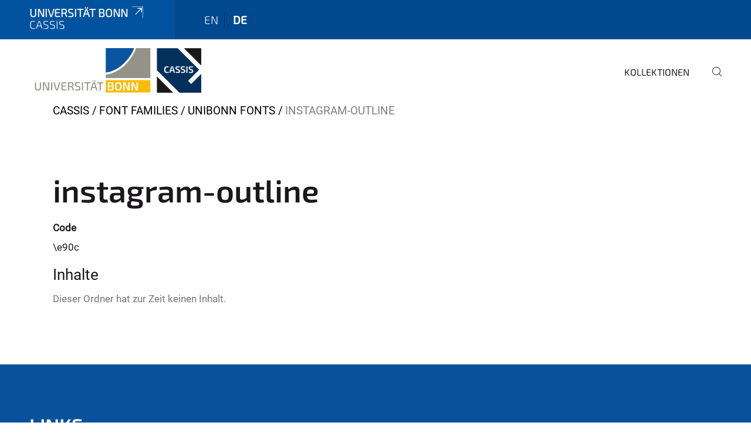

--- FILE ---
content_type: text/html;charset=utf-8
request_url: https://www.cassis.uni-bonn.de/font-families/unibonn-fonts/instagram-outline
body_size: 4831
content:
<!DOCTYPE html>
<html xmlns="http://www.w3.org/1999/xhtml" lang="de" xml:lang="de">
<head><meta http-equiv="Content-Type" content="text/html; charset=UTF-8" /><link data-head-resource="1" rel="stylesheet" href="/++theme++barceloneta/css/barceloneta.min.css" /><link data-head-resource="1" rel="stylesheet" type="text/css" href="/++theme++unibonn.theme/css/style.css?tag=21-01-2026_12-25-24" /><link rel="canonical" href="https://www.cassis.uni-bonn.de/font-families/unibonn-fonts/instagram-outline" /><link rel="preload icon" type="image/vnd.microsoft.icon" href="https://www.cassis.uni-bonn.de/favicon.ico" /><link rel="mask-icon" href="https://www.cassis.uni-bonn.de/favicon.ico" /><link href="https://www.cassis.uni-bonn.de/de/@@search" rel="search" title="Website durchsuchen" /><link data-bundle="easyform" href="https://www.cassis.uni-bonn.de/++webresource++b6e63fde-4269-5984-a67a-480840700e9a/++resource++easyform.css" media="all" rel="stylesheet" type="text/css" /><link data-bundle="multilingual" href="https://www.cassis.uni-bonn.de/++webresource++f30a16e6-dac4-5f5f-a036-b24364abdfc8/++resource++plone.app.multilingual.stylesheet/multilingual.css" media="all" rel="stylesheet" type="text/css" /><link data-bundle="plone-fullscreen" href="https://www.cassis.uni-bonn.de/++webresource++ac83a459-aa2c-5a45-80a9-9d3e95ae0847/++plone++static/plone-fullscreen/fullscreen.css" media="all" rel="stylesheet" type="text/css" /><script async="True" data-bundle="plone-fullscreen" integrity="sha384-yAbXscL0aoE/0AkFhaGNz6d74lDy9Cz7PXfkWNqRnFm0/ewX0uoBBoyPBU5qW7Nr" src="https://www.cassis.uni-bonn.de/++webresource++6aa4c841-faf5-51e8-8109-90bd97e7aa07/++plone++static/plone-fullscreen/fullscreen.js"></script><script data-bundle="plone" integrity="sha384-6Wh7fW8sei4bJMY3a6PIfr5jae6gj9dIadjpiDZBJsr9pJ5gW0bsg0IzoolcL3H0" src="https://www.cassis.uni-bonn.de/++webresource++cff93eba-89cf-5661-8beb-464cc1d0cbc7/++plone++static/bundle-plone/bundle.min.js"></script><script data-head-resource="1" src="/++theme++unibonn.theme/js/libs.js?tag=21-01-2026_12-25-32"></script><script data-head-resource="1" src="/++theme++unibonn.theme/js/script.js?tag=21-01-2026_12-25-32"></script>
  <meta charset="utf-8"><meta charset="utf-8" /><meta name="twitter:card" content="summary" /><meta property="og:site_name" content="CASSIS" /><meta property="og:title" content="instagram-outline" /><meta property="og:type" content="website" /><meta property="og:description" content="" /><meta property="og:url" content="https://www.cassis.uni-bonn.de/font-families/unibonn-fonts/instagram-outline" /><meta property="og:image" content="https://www.cassis.uni-bonn.de/@@site-logo/308565-st-original.jpg" /><meta property="og:image:type" content="image/jpeg" /><meta name="viewport" content="width=device-width, initial-scale=1.0" /><meta name="google-site-verification" content="siH7Mk1TizSyjWnOR_WIg-2KJ90y2bjwtn6MS_W49JA" /><meta name="generator" content="Plone - https://plone.org/" /></meta>
  <meta http-equiv="X-UA-Compatible" content="IE=edge"><meta charset="utf-8" /><meta name="twitter:card" content="summary" /><meta property="og:site_name" content="CASSIS" /><meta property="og:title" content="instagram-outline" /><meta property="og:type" content="website" /><meta property="og:description" content="" /><meta property="og:url" content="https://www.cassis.uni-bonn.de/font-families/unibonn-fonts/instagram-outline" /><meta property="og:image" content="https://www.cassis.uni-bonn.de/@@site-logo/308565-st-original.jpg" /><meta property="og:image:type" content="image/jpeg" /><meta name="viewport" content="width=device-width, initial-scale=1.0" /><meta name="google-site-verification" content="siH7Mk1TizSyjWnOR_WIg-2KJ90y2bjwtn6MS_W49JA" /><meta name="generator" content="Plone - https://plone.org/" /></meta>
  <meta name="viewport" content="width=device-width, initial-scale=1"><meta charset="utf-8" /><meta name="twitter:card" content="summary" /><meta property="og:site_name" content="CASSIS" /><meta property="og:title" content="instagram-outline" /><meta property="og:type" content="website" /><meta property="og:description" content="" /><meta property="og:url" content="https://www.cassis.uni-bonn.de/font-families/unibonn-fonts/instagram-outline" /><meta property="og:image" content="https://www.cassis.uni-bonn.de/@@site-logo/308565-st-original.jpg" /><meta property="og:image:type" content="image/jpeg" /><meta name="viewport" content="width=device-width, initial-scale=1.0" /><meta name="google-site-verification" content="siH7Mk1TizSyjWnOR_WIg-2KJ90y2bjwtn6MS_W49JA" /><meta name="generator" content="Plone - https://plone.org/" /></meta>
  <title>instagram-outline — CASSIS</title>
</head>
<body id="visual-portal-wrapper" class="col-content frontend icons-on navigation-theme-navigation_default portaltype-fonticon section-font-families site-site subsection-unibonn-fonts subsection-unibonn-fonts-instagram-outline template-view thumbs-on userrole-anonymous viewpermission-view" dir="ltr" data-base-url="https://www.cassis.uni-bonn.de/font-families/unibonn-fonts/instagram-outline" data-view-url="https://www.cassis.uni-bonn.de/font-families/unibonn-fonts/instagram-outline" data-portal-url="https://www.cassis.uni-bonn.de" data-i18ncatalogurl="https://www.cassis.uni-bonn.de/plonejsi18n" data-lazy_loading_image_scales="[{&quot;id&quot;: &quot;large&quot;, &quot;value&quot;: 768}, {&quot;id&quot;: &quot;preview&quot;, &quot;value&quot;: 400}, {&quot;id&quot;: &quot;mini&quot;, &quot;value&quot;: 200}, {&quot;id&quot;: &quot;thumb&quot;, &quot;value&quot;: 128}, {&quot;id&quot;: &quot;tile&quot;, &quot;value&quot;: 64}, {&quot;id&quot;: &quot;icon&quot;, &quot;value&quot;: 32}, {&quot;id&quot;: &quot;listing&quot;, &quot;value&quot;: 16}]" data-pat-pickadate="{&quot;date&quot;: {&quot;selectYears&quot;: 200}, &quot;time&quot;: {&quot;interval&quot;: 5 } }" data-pat-plone-modal="{&quot;actionOptions&quot;: {&quot;displayInModal&quot;: false}}"><div class="outer-wrapper">
    <div class="inner-wrapper">

      <div id="fontfamilies">
  <style>@font-face{font-family:'testfont';src: url('https://www.cassis.uni-bonn.de/font-families/default-fonts/view/++widget++form.widgets.file_eot/@@download');src: url('https://www.cassis.uni-bonn.de/font-families/default-fonts/view/++widget++form.widgets.file_eot/@@download') format('embedded-opentype'),url('https://www.cassis.uni-bonn.de/font-families/default-fonts/view/++widget++form.widgets.file_svg/@@download') format('svg'),url('https://www.cassis.uni-bonn.de/font-families/default-fonts/view/++widget++form.widgets.file_woff/@@download') format('woff'),url('https://www.cassis.uni-bonn.de/font-families/default-fonts/view/++widget++form.widgets.file_ttf/@@download') format('truetype');font-weight:normal;font-style:normal;}.testfont-icon-home:before{content:"\e902";font-family:testfont}.testfont-icon-pencil:before{content:"\e905";font-family:testfont}.testfont-icon-music:before{content:"\e911";font-family:testfont}.testfont-icon-bell:before{content:"\e951";font-family:testfont}
@font-face{font-family:'uni-bonn';src: url('https://www.cassis.uni-bonn.de/font-families/unibonn-fonts/view/++widget++form.widgets.file_eot/@@download');src: url('https://www.cassis.uni-bonn.de/font-families/unibonn-fonts/view/++widget++form.widgets.file_eot/@@download') format('embedded-opentype'),url('https://www.cassis.uni-bonn.de/font-families/unibonn-fonts/view/++widget++form.widgets.file_svg/@@download') format('svg'),url('https://www.cassis.uni-bonn.de/font-families/unibonn-fonts/view/++widget++form.widgets.file_woff/@@download') format('woff'),url('https://www.cassis.uni-bonn.de/font-families/unibonn-fonts/view/++widget++form.widgets.file_ttf/@@download') format('truetype');font-weight:normal;font-style:normal;}.uni-bonn-icon-arrow-down:before{content:"\e900";font-family:uni-bonn}.uni-bonn-icon-arrow-top:before{content:"\e901";font-family:uni-bonn}.uni-bonn-icon-close:before{content:"\e902";font-family:uni-bonn}.uni-bonn-icon-arrow-right:before{content:"\e903";font-family:uni-bonn}.uni-bonn-icon-arrow-left:before{content:"\e904";font-family:uni-bonn}.uni-bonn-icon-external:before{content:"\e905";font-family:uni-bonn}.uni-bonn-icon-search:before{content:"\e906";font-family:uni-bonn}.uni-bonn-icon-whatsapp-outline:before{content:"\e907";font-family:uni-bonn}.uni-bonn-icon-whatsapp:before{content:"\e908";font-family:uni-bonn}.uni-bonn-icon-youtube:before{content:"\e909";font-family:uni-bonn}.uni-bonn-icon-youtube-outline:before{content:"\e90a";font-family:uni-bonn}.uni-bonn-icon-instagram:before{content:"\e90b";font-family:uni-bonn}.uni-bonn-icon-instagram-outline:before{content:"\e90c";font-family:uni-bonn}.uni-bonn-icon-linkedin:before{content:"\e90d";font-family:uni-bonn}.uni-bonn-icon-linkedin-outline:before{content:"\e90e";font-family:uni-bonn}.uni-bonn-icon-xing:before{content:"\e90f";font-family:uni-bonn}.uni-bonn-icon-xing-outline:before{content:"\e910";font-family:uni-bonn}.uni-bonn-icon-twitter:before{content:"\e911";font-family:uni-bonn}.uni-bonn-icon-twitter-outline:before{content:"\e912";font-family:uni-bonn}.uni-bonn-icon-facebook:before{content:"\e913";font-family:uni-bonn}.uni-bonn-icon-facebook-outline:before{content:"\e914";font-family:uni-bonn}.uni-bonn-icon-navigation:before{content:"\e915";font-family:uni-bonn}.uni-bonn-icon-phone-book:before{content:"\e917";font-family:uni-bonn}.uni-bonn-icon-information:before{content:"\e918";font-family:uni-bonn}.uni-bonn-icon-checkbox:before{content:"\e919";font-family:uni-bonn}.uni-bonn-icon-filter-kachel:before{content:"\e91a";font-family:uni-bonn}.uni-bonn-icon-filter:before{content:"\e91b";font-family:uni-bonn}.uni-bonn-icon-filter-liste:before{content:"\e91c";font-family:uni-bonn}.uni-bonn-icon-delete:before{content:"\e91d";font-family:uni-bonn}.uni-bonn-icon-filter-liste-inaktiv:before{content:"\e91e";font-family:uni-bonn}.uni-bonn-icon-cheackbox-aktiv:before{content:"\e91f";font-family:uni-bonn}.uni-bonn-icon-filter-kachel-aktiv:before{content:"\e920";font-family:uni-bonn}.uni-bonn-icon-event:before{content:"\e921";font-family:uni-bonn}.uni-bonn-icon-video:before{content:"\e922";font-family:uni-bonn}.uni-bonn-icon-phone:before{content:"\e923";font-family:uni-bonn}.uni-bonn-icon-fax:before{content:"\e924";font-family:uni-bonn}.uni-bonn-icon-link:before{content:"\e925";font-family:uni-bonn}.uni-bonn-icon-download:before{content:"\e926";font-family:uni-bonn}.uni-bonn-icon-print:before{content:"\e927";font-family:uni-bonn}.uni-bonn-icon-x:before{content:"\e928";font-family:uni-bonn}.uni-bonn-icon-x-outline:before{content:"\e929";font-family:uni-bonn}.uni-bonn-icon-bluesky:before{content:"\e92a";font-family:uni-bonn}.uni-bonn-icon-bluesky-outline:before{content:"\e92b";font-family:uni-bonn}.uni-bonn-icon-location-2:before{content:"\e916";font-family:uni-bonn}.uni-bonn-icon-mastodon:before{content:"\e92c";font-family:uni-bonn}.uni-bonn-icon-mastodon-outline:before{content:"\e92d";font-family:uni-bonn}
@font-face{font-family:'Uni-Bonn-official';src: url('https://www.cassis.uni-bonn.de/font-families/uni-bonn-official/view/++widget++form.widgets.file_eot/@@download');src: url('https://www.cassis.uni-bonn.de/font-families/uni-bonn-official/view/++widget++form.widgets.file_eot/@@download') format('embedded-opentype'),url('https://www.cassis.uni-bonn.de/font-families/uni-bonn-official/view/++widget++form.widgets.file_svg/@@download') format('svg'),url('https://www.cassis.uni-bonn.de/font-families/uni-bonn-official/view/++widget++form.widgets.file_woff/@@download') format('woff'),url('https://www.cassis.uni-bonn.de/font-families/uni-bonn-official/view/++widget++form.widgets.file_ttf/@@download') format('truetype');font-weight:normal;font-style:normal;}.Uni-Bonn-official-icon-fakten-zahlen:before{content:"\e900";font-family:Uni-Bonn-official}.Uni-Bonn-official-icon-forschung:before{content:"\e901";font-family:Uni-Bonn-official}.Uni-Bonn-official-icon-informationen:before{content:"\e902";font-family:Uni-Bonn-official}.Uni-Bonn-official-icon-orientierung:before{content:"\e903";font-family:Uni-Bonn-official}.Uni-Bonn-official-icon-transfer:before{content:"\e904";font-family:Uni-Bonn-official}.Uni-Bonn-official-icon-promotion:before{content:"\e905";font-family:Uni-Bonn-official}.Uni-Bonn-official-icon-hochschulsport:before{content:"\e906";font-family:Uni-Bonn-official}.Uni-Bonn-official-icon-it:before{content:"\e907";font-family:Uni-Bonn-official}.Uni-Bonn-official-icon-argelander:before{content:"\e908";font-family:Uni-Bonn-official}.Uni-Bonn-official-icon-diversity:before{content:"\e909";font-family:Uni-Bonn-official}.Uni-Bonn-official-icon-sprache:before{content:"\e90a";font-family:Uni-Bonn-official}.Uni-Bonn-official-icon-veranstaltung:before{content:"\e90b";font-family:Uni-Bonn-official}.Uni-Bonn-official-icon-studieren:before{content:"\e90c";font-family:Uni-Bonn-official}.Uni-Bonn-official-icon-ranking:before{content:"\e90d";font-family:Uni-Bonn-official}.Uni-Bonn-official-icon-beratung:before{content:"\e90e";font-family:Uni-Bonn-official}.Uni-Bonn-official-icon-foerderung:before{content:"\e90f";font-family:Uni-Bonn-official}.Uni-Bonn-official-icon-qualitaetssicherung:before{content:"\e910";font-family:Uni-Bonn-official}.Uni-Bonn-official-icon-lernplattform:before{content:"\e911";font-family:Uni-Bonn-official}.Uni-Bonn-official-icon-alumni:before{content:"\e912";font-family:Uni-Bonn-official}.Uni-Bonn-official-icon-postdocs:before{content:"\e913";font-family:Uni-Bonn-official}.Uni-Bonn-official-icon-strategie:before{content:"\e914";font-family:Uni-Bonn-official}.Uni-Bonn-official-icon-lehre:before{content:"\e91c";font-family:Uni-Bonn-official}.Uni-Bonn-official-icon-exellenz:before{content:"\e91d";font-family:Uni-Bonn-official}.Uni-Bonn-official-icon-multiplikatoren:before{content:"\e91e";font-family:Uni-Bonn-official}.Uni-Bonn-official-icon-kontakt:before{content:"\e91f";font-family:Uni-Bonn-official}.Uni-Bonn-official-icon-ort:before{content:"\e920";font-family:Uni-Bonn-official}.Uni-Bonn-official-icon-international:before{content:"\e921";font-family:Uni-Bonn-official}.Uni-Bonn-official-icon-sprechstunde:before{content:"\e922";font-family:Uni-Bonn-official}.Uni-Bonn-official-icon-fortbildung:before{content:"\e923";font-family:Uni-Bonn-official}.Uni-Bonn-official-icon-bibliothek:before{content:"\e924";font-family:Uni-Bonn-official}.Uni-Bonn-official-icon-oeffnungszeiten:before{content:"\e925";font-family:Uni-Bonn-official}.Uni-Bonn-official-icon-auszeichnungen:before{content:"\e926";font-family:Uni-Bonn-official}.Uni-Bonn-official-icon-unie915:before{content:"\e915";font-family:Uni-Bonn-official}.Uni-Bonn-official-icon-unie916:before{content:"\e916";font-family:Uni-Bonn-official}.Uni-Bonn-official-icon-unie917:before{content:"\e917";font-family:Uni-Bonn-official}.Uni-Bonn-official-icon-unie918:before{content:"\e918";font-family:Uni-Bonn-official}.Uni-Bonn-official-icon-unie919:before{content:"\e919";font-family:Uni-Bonn-official}.Uni-Bonn-official-icon-unie91a:before{content:"\e91a";font-family:Uni-Bonn-official}.Uni-Bonn-official-icon-unie91b:before{content:"\e91b";font-family:Uni-Bonn-official}.Uni-Bonn-official-icon-transfer-puzzle:before{content:"\e927";font-family:Uni-Bonn-official}.Uni-Bonn-official-icon-transfer-arrow:before{content:"\e928";font-family:Uni-Bonn-official}</style>
</div>
      

      <div id="unibonn-topbar" class="unibonn-institute-topbar show-title">
    <div class="container">
        <div class="row">
            <div class="col-md-9" id="topbar-left-wrapper">
                <div id="unibonn-institute-portalname">
                    
                        
                        <p id="unibonn-title"><a href="https://www.uni-bonn.de">Universität Bonn</a></p>
                    
                    <p id="institute-title">CASSIS</p>
                </div>
                <div id="language-selector">
                    
  <ul class="languageselector">
    
      <li class=" language-en">
        <a href="https://www.cassis.uni-bonn.de/@@multilingual-selector/notg/en?set_language=en" title="English">
          
          en
        </a>
      </li>
    
      <li class="currentLanguage  language-de">
        <a href="https://www.cassis.uni-bonn.de/@@multilingual-selector/notg/de?set_language=de" title="Deutsch">
          
          de
        </a>
      </li>
    
  </ul>


                </div>
            </div>
            <div class="col-md-3" id="topbar-right-wrapper">
                
  

            </div>
        </div>
    </div>
</div>

      <header id="company-header" class="unibonn">

    <div class="header-template-0 header-image-size-1">
      <div class="container">
        <div id="company-topbar" class="container ">
          
  <div id="company-logo">
    
      <a class="portal-logo logo_desktop" href="https://www.cassis.uni-bonn.de" title="CASSIS">
        <img alt="CASSIS" title="CASSIS" src="https://www.cassis.uni-bonn.de/@@logo?logo_type=logo_desktop" />
      </a>
    
      <a class="portal-logo logo_mobile" href="https://www.cassis.uni-bonn.de" title="CASSIS">
        <img alt="CASSIS" title="CASSIS" src="https://www.cassis.uni-bonn.de/@@logo?logo_type=logo_mobile" />
      </a>
    
      <a class="portal-logo logo_mobile_navigation" href="https://www.cassis.uni-bonn.de" title="CASSIS">
        <img alt="CASSIS" title="CASSIS" src="https://www.cassis.uni-bonn.de/@@logo?logo_type=logo_mobile_navigation" />
      </a>
    
  </div>

          
  <div class="language-selector-container">
    <div class="language-selector">
      
        
      
        <div>
          <span class="text">de</span>
          <span class="icon interaktiv-icon-basetilestheme-arrow-top"></span>
        </div>
      
      <ul class="lang-dropdown">
        <li class="">
          <a href="https://www.cassis.uni-bonn.de/@@multilingual-selector/notg/en?set_language=en">en</a>
        </li>
        <li class="selected">
          <a href="https://www.cassis.uni-bonn.de/@@multilingual-selector/notg/de?set_language=de">de</a>
        </li>
      </ul>
    </div>
  </div>

          <div id="navigation-overlay"></div>
          

  <div class="sidenavigation-links">
    <button id="toggle-navigation" class="sidenavigation-link" aria-label="Toggle Navigation">
      <i class="icon-unibonn-navigation"></i>
    </button>
    
  </div>

  
    <div id="company-navigation-main" class="desktop">
      <nav class="main-navigation">
        
  <ul class="main-navigation-sections">
    
      <li class="section-0">
        <a class="" href="https://www.cassis.uni-bonn.de/kollektionen" data-uid="a7561870b6024622a7e4ff70546c0631">
          Kollektionen
        </a>
      </li>
    
    
        <li class="search">
          <a href="https://www.cassis.uni-bonn.de/search" title="suchen">
            <i class="icon-unibonn icon-unibonn-search"></i>
          </a>
        </li>
    
  </ul>

      </nav>
    </div>

    <div id="company-navigation" class="menu">
      <button class="close-navigation-menu close-desktop-navigation" aria-label="schließen">
        <i class="icon-unibonn-close"></i>
      </button>

      <div id="navigation-menu-header">
        
          <a class="portal-logo logo_mobile_menu" href="https://www.cassis.uni-bonn.de" title="CASSIS">
            <img alt="CASSIS" title="CASSIS" src="https://www.cassis.uni-bonn.de/@@logo?logo_type=logo_mobile_navigation" />
          </a>
        

        <ul class="navigation-menu-header-actions">
          
            <li>
              <a class="open-search" href="https://www.cassis.uni-bonn.de/search" title="suchen">
                <i class="icon-unibonn icon-unibonn-search"></i>
              </a>
            </li>
          
          <li>
            <a class="close-navigation-menu" id="close-navigation" title="schließen">
              <i class="icon-unibonn-navigation"></i>
            </a>
          </li>
        </ul>
      </div>

      <div class="searchbar">
        <form action="https://www.cassis.uni-bonn.de/search">
          <button class="start-search" aria-label="Start Search"><i class="left icon-unibonn icon-unibonn-search"></i>
          </button>
          <input class="search-input" type="text" name="SearchableText" aria-label="Search" />
          <button class="clear-search" aria-label="Clear Search"><i class="icon-unibonn icon-unibonn-close"></i>
          </button>
        </form>
      </div>

      <nav class="main-navigation">
        <div class="navigation-level">
          <div class="spinner" style="display: block"></div>
        </div>
      </nav>

    </div>
  

        </div>
      </div>
      
  

    </div>

  </header>

      <div id="anchors"></div>

      <div id="company-content" class="container-fluid main-content-wrapper">
        <div class="row status-message-row set-max-width">
          <aside id="global_statusmessage" class="container">
      

      <div>
      </div>
    </aside>
        </div>
        <nav class="breadcrumbs">
  <span id="breadcrumbs-you-are-here" class="hiddenStructure">You are here:</span>

  <ol aria-labelledby="breadcrumbs-you-are-here">
    <li id="breadcrumbs-home">
      <a href="https://www.cassis.uni-bonn.de">CASSIS</a>
    </li>
    <li id="breadcrumbs-1">
      
        <a href="https://www.cassis.uni-bonn.de/font-families">Font Families</a>
        
      
    </li>
    <li id="breadcrumbs-2">
      
        <a href="https://www.cassis.uni-bonn.de/font-families/unibonn-fonts">UniBonn Fonts</a>
        
      
    </li>
    <li id="breadcrumbs-3">
      
        
        <span id="breadcrumbs-current">instagram-outline</span>
      
    </li>
  </ol>
</nav>
        <main id="main-container" class="row">
          <div id="column1-container"></div>
          <div class="col-xs-12 col-sm-12">
              <article id="content">

            

              <header>

                <div id="viewlet-above-content-title">
</div>

                
                  <h1>instagram-outline</h1>

                

                <div id="viewlet-below-content-title">
</div>

                
                  

                

                <div id="viewlet-below-content-description"></div>

              </header>

              <div id="viewlet-above-content-body"></div>

              <div id="content-core">
                
      

        
          
        
          
            <div class="mb-3 field fieldname-form.widgets.code widget-mode-display " id="formfield-form-widgets-code" data-fieldname="form.widgets.code">
  
  <b class="widget-label form-label d-block">
    Code
  </b>

  
    <span id="form-widgets-code" class="text-widget">\e90c</span>



  

  

</div>

          
        

        

        <fieldset id="folder-listing">
          <legend>Inhalte</legend>
          
            
          
            

            
              <p class="discreet">Dieser Ordner hat zur Zeit keinen Inhalt.</p>
            

          
        
          
        </fieldset>

      
    
              </div>

              <div id="viewlet-below-content-body">


</div>

            
            <footer>
              <div id="viewlet-below-content">
</div>
            </footer>
          </article>
          </div>
          <div id="column2-container"></div>
        </main>
      </div>

      <div id="spinner">
        <div class="spinner-box">
          Wird geladen
        </div>
        <div class="loader">
          <span></span>
          <span></span>
          <span></span>
          <span></span>
        </div>
      </div>
      

      <footer id="company-footer" class="unibonn">
        
        <div id="viewlet-footer-category-links">
  <div class="container">
    <label>Links</label>

    <div class="wrapper">
      <dl>
        <dt>
          <i class="d-inline-block d-lg-none Uni-Bonn-official-icon-beratung"></i>
          <span>Kontakt</span>
        </dt>
        <dd>
          <a href="https://www.cassis.uni-bonn.de/de/kontakt">Adresse</a>
        </dd>
        <dd>
          <a href="https://www.cassis.uni-bonn.de/de/newsletter">Newsletter-Anmeldung</a>
        </dd>
        <dd>
          <a href="https://www.cassis.uni-bonn.de/de/ueber-uns/ausschreibungen">Stellenausschreibungen</a>
        </dd>
        <dd>
          <a href="https://www.uni-bonn.de/de/impressum">Impressum</a>
        </dd>
        <dd>
          <a href="https://www.uni-bonn.de/de/datenschutzerklaerung">Datenschutzerklärung</a>
        </dd>
      </dl>
      <dl>
        <dt>
          <i class="d-inline-block d-lg-none Uni-Bonn-official-icon-promotion"></i>
          <span>Lehre und Stipendien</span>
        </dt>
        <dd>
          <a href="https://www.cassis.uni-bonn.de/de/lehre/hans-morgenthau-stipendium">Hans-Morgenthau-Stipendium</a>
        </dd>
        <dd>
          <a href="https://www.cassis.uni-bonn.de/de/lehre/daad-langzeitdozentur">DAAD-Langzeitdozentur</a>
        </dd>
        <dd>
          <a href="https://basis.uni-bonn.de">Vorlesungsverzeichnis BASIS</a>
        </dd>
      </dl>
      <dl>
        <dt>
          <i class="d-inline-block d-lg-none uni-bonn-icon-search"></i>
          <span>Weiterführende Links</span>
        </dt>
        <dd>
          <a href="https://sicherheitsforschung.nrw">Sicherheitsforschung.NRW</a>
        </dd>
        <dd>
          <a href="https://www.philfak.uni-bonn.de">Philosophische Fakultät</a>
        </dd>
        <dd>
          <a href="https://www.politik-soziologie.uni-bonn.de/de">Institut für Politische Wissenschaft und Soziologie</a>
        </dd>
        <dd>
          <a href="https://digitaldependence.eu/">Digital Dependence Index</a>
        </dd>
      </dl>
    </div>
  </div>
</div>
        
  <div id="upper-footer">
    <div class="container">
      <div class="row">
        <div class="col-md-6">
          
            <a class="email" href="mailto:cassis@uni-bonn.de">
                cassis@uni-bonn.de
            </a>
            
            <br />
          
          <br />
          
        </div>

        <div class="col-sm-6 col-md-6">
          
          <div class="clear"></div>
          <div class="social-media">
            <a target="_blank" href="https://twitter.com/CASSIS_Bonn" title="Twitter"><i class="icon-unibonn uni-bonn-icon-twitter-outline"></i></a>
            <a target="_blank" href="https://www.youtube.com/channel/UCJaaAeoQzc5o8rZTXNQ8yPQ" title="Youtube"><i class="icon-unibonn uni-bonn-icon-youtube-outline"></i></a>
            <a target="_blank" href="https://www.instagram.com/cassis_events/" title="Instagram"><i class="icon-unibonn uni-bonn-icon-instagram-outline"></i></a>
            <a target="_blank" href="https://www.facebook.com/CASSISBonn/" title="Facebook"><i class="icon-unibonn uni-bonn-icon-facebook-outline"></i></a>
          </div>
        </div>
      </div>
    </div>
  </div>

  <div id="lower-footer">
    <div class="container">
      <div class="row">
        <div class="col-md-6">
          <span class="company-name">
            CASSIS - Center for Advanced Security, Strategic and Integration Studies
          </span>
          
        </div>
        <div class="col-md-6">
          <div class="site-actions">
            
              <a href="https://www.chancengerechtigkeit.uni-bonn.de/de/barrierefreiheit?form.widgets.betroffene_seite__url_=https%3A%2F%2Fwww.cassis.uni-bonn.de%2Ffont-families%2Funibonn-fonts%2Finstagram-outline">Barrierefreiheit</a>
            
          </div>
        </div>
      </div>
    </div>
  </div>


      </footer>

    </div>
  </div><div id="unibonn-scripts"></div></body>
</html>